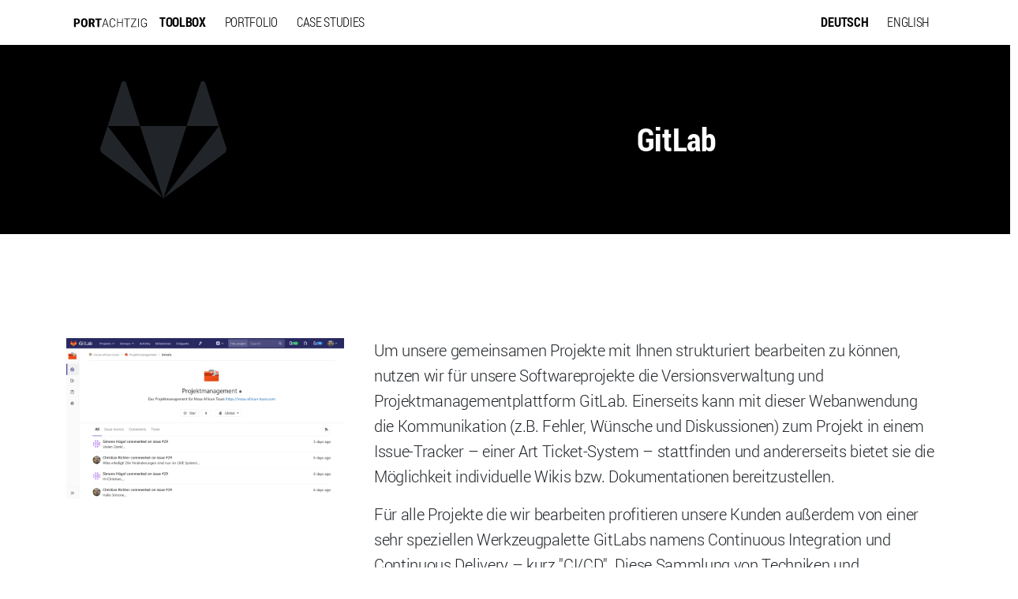

--- FILE ---
content_type: text/html; charset=UTF-8
request_url: https://portachtzig.com/de/toolbox/gitlab.html
body_size: 3994
content:
<!DOCTYPE html><html lang="de"><!--
	This website is powered by Neos, the Open Source Content Application Platform licensed under the GNU/GPL.
	Neos is based on Flow, a powerful PHP application framework licensed under the MIT license.

	More information and contribution opportunities at https://www.neos.io
-->
<head><meta charset="UTF-8" />
		<link rel="stylesheet" href="https://portachtzig.com/_Resources/Static/Packages/Portachtzig.BaseSite/dist/app.css" media="all" />
		<!-- Put your stylesheet inclusions here, they will be included in your website by Fusion -->
	
		<!-- Put your scripts inclusions for the head here, they will be included in your website by Fusion -->
	<title>GitLab - Toolbox - Portachtzig</title><meta name="robots" content="index,follow" /><link rel="canonical" href="https://portachtzig.com/de/toolbox/gitlab.html" />
<link rel="alternate" hreflang="x-default" href="https://portachtzig.com/de/toolbox/gitlab.html" /><link rel="alternate" hreflang="de" href="https://portachtzig.com/de/toolbox/gitlab.html" /><link rel="alternate" hreflang="en" href="https://portachtzig.com/en/toolbox/gitlab.html" />

		<meta name="viewport" content="width=device-width, initial-scale=1">
	<!-- Matomo -->
<script type="text/javascript">
  var _paq = _paq || [];
  _paq.push(['trackPageView']);
  _paq.push(['enableLinkTracking']);
  (function() {
    var u="https://matomo.portachtzig.com/";
    _paq.push(['setTrackerUrl', u+'piwik.php']);
    _paq.push(['setSiteId', 1]);
    var d=document, g=d.createElement('script'), s=d.getElementsByTagName('script')[0];
    g.type='text/javascript'; g.async=true; g.defer=true; g.src=u+'piwik.js'; s.parentNode.insertBefore(g,s);
  })();

</script>
<noscript><p><img src="https://matomo.portachtzig.com/piwik.php?idsite=1" style="border:0;" alt="" /></p></noscript>
<!-- End Matomo Code -->

</head><body class="default">
	<div class="stage-shelf stage-shelf-right " id="sidebar">
		


<ul class="nav nav-bordered nav-stacked flex-column">
    <li class="nav-header">
        <a href="/">
            <img src="https://portachtzig.com/_Resources/Static/Packages/Portachtzig.BaseSite/images/brand/logo_yellow.svg" width="150" alt=""
                 class="navbar-brand mr-auto">
        </a>


    </li>
    <li class="nav-header">Content</li>

   

    
        
                <li class="nav-item px-1 ">
                    <a class="nav-link active" href="/de/toolbox.html">Toolbox</a>
                </li>
            
    
        
                <li class="nav-item px-1 ">
                    <a class="nav-link normal" href="/de/portfolio.html">Portfolio</a>
                </li>
            
    
        
                <li class="nav-item px-1 ">
                    <a class="nav-link normal" href="/de/case-studies.html">Case Studies</a>
                </li>
            
    







    <li class="nav-header"></li>


            


    <li>
        <ul class="nav  nav-pills nav-fill mt-4 fixed bottom position-absolute w-100 fixed-bottom">
            



    <li class="nav-item  bg-dark">
        <a class="text-uppercase nav-link current text-secondary" href="/de/toolbox/gitlab.html">
            Deutsch
        </a>
    </li>

    <li class="nav-item  bg-primary">
        <a class="text-uppercase nav-link normal text-dark" href="/en/toolbox/gitlab.html">
            English
        </a>
    </li>


        </ul>
    </li>




</ul>


	</div>



	<div class="stage" id="stage">
		<div class="app-navbar">
			


    <nav class="navbar navbar-secondary  navbar-expand-md">
        <div class=" container ">

            <a href="/">
                <img src="https://portachtzig.com/_Resources/Static/Packages/Portachtzig.BaseSite/images/brand/logo.svg" width="100" alt=""
                     class="navbar-brand mr-auto">
            </a>

            <button
                    class="navbar-toggler"
                    type="button"
                    data-target="#stage"
                    data-toggle="stage"
                    data-distance="-250">
                <i class="fa fa-bars"></i>
            </button>

            <div class="mr-auto d-none d-md-block text-uppercase">
                <ul class="navbar-nav">
                    

    
        
                <li class="nav-item px-1 ">
                    <a class="nav-link active" href="/de/toolbox.html">Toolbox</a>
                </li>
            
    
        
                <li class="nav-item px-1 ">
                    <a class="nav-link normal" href="/de/portfolio.html">Portfolio</a>
                </li>
            
    
        
                <li class="nav-item px-1 ">
                    <a class="nav-link normal" href="/de/case-studies.html">Case Studies</a>
                </li>
            
    






                </ul>

            </div>

            <div class="d-none d-md-block text-uppercase">
                <ul class="navbar-nav">
                    



    <li class="nav-item px-1">
        <a class="nav-link current" href="/de/toolbox/gitlab.html">
            Deutsch
        </a>
    </li>

    <li class="nav-item px-1">
        <a class="nav-link normal" href="/en/toolbox/gitlab.html">
            English
        </a>
    </li>


                </ul>
            </div><!--/.nav-collapse -->
        </div>

    </nav>



		</div>
		<div class="neos-contentcollection"><div class="row pt-2 pb-2 neos-nodetypes-twocolumn">
	<div class="my-4 text-left col-lg-4 col-md-6 px-4 offset- neos-contentcollection">

        <div class="d-block text-center ">
            
    
            
                    
    
            
                    <i class="fab fa-gitlab fa-10x  p-2"></i>
                

        

                
        

        </div>
    




</div><div class="my-4 text-left px-4 col-lg-8 col-md-6 neos-contentcollection">
<div class="neos-nodetypes-headline">
<div class="my-2 pt-2 pb-1 "
     style="color:#ffffff">
    <div><h1 style="text-align:center"><br />
GitLab</h1>
</div>
</div>
</div></div>
</div>
</div>

		<div class="neos-contentcollection">

<div class="align-items-center d-flex flex-row block portachtzig-basesite-pageblock" >
    

    <div class="block-background "
         style="">
    </div>

    <div class="col-12 ml-auto block-foreground "
         style=" ">
            <div class="container px-0 neos-contentcollection"><div class="row pt-2 pb-2 neos-nodetypes-twocolumn">
	<div class="my-4 text-left col-lg-4 col-md-6 px-4 offset- neos-contentcollection">


<div class="image-gallery row portachtzig-basesite-gallery"  itemscope itemtype="http://schema.org/ImageGallery">
    
            <figure itemprop="associatedMedia" itemscope itemtype="http://schema.org/ImageObject" class=" d-block">
                <a href="https://portachtzig.com/_Resources/Persistent/9c2cd885aaa68c8faad19d466afb2e2fafb87932/Screen%20Shot%202018-07-29%20at%2022.20.55.png" itemprop="contentUrl" data-size="1620x940">
                    <img src="https://portachtzig.com/_Resources/Persistent/dd3b96e1a4bfcae4a66778de3c461d8e5f14f7a4/Screen%20Shot%202018-07-29%20at%2022.20.55-1000x580.png" width="1000" height="580" alt="" />
                </a>
                <figcaption itemprop="caption description d-none"></figcaption>
            </figure>
     
    
</div>





<!-- Root element of PhotoSwipe. Must have class pswp. -->
<div class="pswp" tabindex="-1" role="dialog" aria-hidden="true">

    <!-- Background of PhotoSwipe.
         It's a separate element as animating opacity is faster than rgba(). -->
    <div class="pswp__bg"></div>

    <!-- Slides wrapper with overflow:hidden. -->
    <div class="pswp__scroll-wrap">

        <!-- Container that holds slides.
            PhotoSwipe keeps only 3 of them in the DOM to save memory.
            Don't modify these 3 pswp__item elements, data is added later on. -->
        <div class="pswp__container">
            <div class="pswp__item"></div>
            <div class="pswp__item"></div>
            <div class="pswp__item"></div>
        </div>

        <!-- Default (PhotoSwipeUI_Default) interface on top of sliding area. Can be changed. -->
        <div class="pswp__ui pswp__ui--hidden">

            <div class="pswp__top-bar">

                <!--  Controls are self-explanatory. Order can be changed. -->

                <div class="pswp__counter"></div>

                <button class="pswp__button pswp__button--close" title="Close (Esc)"></button>

                <button class="pswp__button pswp__button--share" title="Share"></button>

                <button class="pswp__button pswp__button--fs" title="Toggle fullscreen"></button>

                <button class="pswp__button pswp__button--zoom" title="Zoom in/out"></button>

                <!-- Preloader demo http://codepen.io/dimsemenov/pen/yyBWoR -->
                <!-- element will get class pswp__preloader--active when preloader is running -->
                <div class="pswp__preloader">
                    <div class="pswp__preloader__icn">
                        <div class="pswp__preloader__cut">
                            <div class="pswp__preloader__donut"></div>
                        </div>
                    </div>
                </div>
            </div>

            <div class="pswp__share-modal pswp__share-modal--hidden pswp__single-tap">
                <div class="pswp__share-tooltip"></div>
            </div>

            <button class="pswp__button pswp__button--arrow--left" title="Previous (arrow left)">
            </button>

            <button class="pswp__button pswp__button--arrow--right" title="Next (arrow right)">
            </button>

            <div class="pswp__caption">
                <div class="pswp__caption__center"></div>
            </div>

        </div>

    </div>

</div>
</div><div class="my-4 text-left px-4 col-lg-8 col-md-6 neos-contentcollection">
<div class="neos-nodetypes-text">
	<div><p>Um unsere gemeinsamen Projekte mit Ihnen strukturiert bearbeiten zu können, nutzen wir für unsere Softwareprojekte die Versionsverwaltung und Projektmanagementplattform GitLab. Einerseits kann mit dieser Webanwendung die Kommunikation (z.B. Fehler, Wünsche und Diskussionen) zum Projekt in einem Issue-Tracker – einer Art Ticket-System – stattfinden und andererseits bietet sie die Möglichkeit individuelle Wikis bzw. Dokumentationen bereitzustellen.</p>

<p>Für alle Projekte die wir bearbeiten profitieren unsere Kunden außerdem von einer sehr speziellen Werkzeugpalette GitLabs namens Continuous Integration und Continuous Delivery – kurz "CI/CD". Diese Sammlung von Techniken und Werkzeugen wird genutzt um Veränderungen an dem Quellcode ihrer Website oder Webanwendung auf Basis eines vollautomatischen Integrationsprozesses in ein für sie koninuierlich bereitgestelltes Test-System zu ermöglichen.</p>

<p>So können unsere Kunden neue Funktionen oder Veränderungen betrachten und ausprobieren, bevor sie per "Knopf-Druck" in das LIVE System eingespielt werden.</p>

<p>&nbsp;</p>
</div>
</div><div class="row pt-2 pb-2 neos-nodetypes-twocolumn">
	<div class="text-left my-4 col-sm offset- neos-contentcollection">
<div class="neos-nodetypes-text">
	<div><p>Website des GitLab Projekts:<br />
<a target="_blank" rel="noopener" href="https://gitlab.com">https://gitlab.com</a></p>
</div>
</div></div><div class="text-left my-4 col-sm neos-contentcollection">
<div class="neos-nodetypes-text">
	<div><p>Bereits ein Kunde von uns?<br />
<a target="_blank" rel="noopener" href="https://gitlab.portachtzig.com">https://gitlab.portachtzig.com</a></p>
</div>
</div></div>
</div>
</div>
</div>
</div>
    </div>

</div>

</div>
		
<div class="block block-inverse app-footer">
    <div class="container">
        <div class="row">
            

    
        <div class="col-md-3  mb-5">
            <ul class="list-unstyled list-spaced">

                <li class="mb-2">
                    <p class="text-uppercase">
                        <a class="normal" href="/de/footer/impressum.html">Impressum</a>
                    </p>
                </li>

            </ul>
        </div>
    
        <div class="col-md-3 mr-auto mb-5">
            <ul class="list-unstyled list-spaced">

                <li class="mb-2">
                    <p class="text-uppercase">
                        <a class="normal" href="/de/footer/datenschutz.html">Datenschutz</a>
                    </p>
                </li>

            </ul>
        </div>
    







            <div class="col-md-5 mb-5">
                <ul class="list-unstyled list-spaced">
                    <li class="mb-2">
                        <div class="neos-contentcollection">
<div class="neos-nodetypes-text">
	<div><p>© 2020 REHBOCK &amp; RICHTER</p>
</div>
</div></div>
                    </li>
                </ul>
            </div>


        </div>
    </div>
</div>
	</div>


	<script src="https://portachtzig.com/_Resources/Static/Packages/Portachtzig.BaseSite/dist/app.js"></script>

	<!-- Put your scripts inclusions for the end of the body here, they will be included in your website by Fusion -->
<script data-neos-node="/sites/portachtzig-basesite/node-9fzrsi8u9z5lk/node-prqi6ksx46zfn@live;language=de" src="https://portachtzig.com/_Resources/Static/Packages/Neos.Neos/JavaScript/LastVisitedNode.js" async></script></body></html>

--- FILE ---
content_type: image/svg+xml
request_url: https://portachtzig.com/_Resources/Static/Packages/Portachtzig.BaseSite/images/brand/logo_yellow.svg
body_size: 11866
content:
<?xml version="1.0" encoding="UTF-8" standalone="no"?>
<!-- Created with Inkscape (http://www.inkscape.org/) -->

<svg
   xmlns:dc="http://purl.org/dc/elements/1.1/"
   xmlns:cc="http://creativecommons.org/ns#"
   xmlns:rdf="http://www.w3.org/1999/02/22-rdf-syntax-ns#"
   xmlns:svg="http://www.w3.org/2000/svg"
   xmlns="http://www.w3.org/2000/svg"
   xmlns:sodipodi="http://sodipodi.sourceforge.net/DTD/sodipodi-0.dtd"
   xmlns:inkscape="http://www.inkscape.org/namespaces/inkscape"
   width="130mm"
   height="26mm"
   viewBox="0 0 130 26.000001"
   version="1.1"
   id="svg20381"
   inkscape:version="0.92.2 2405546, 2018-03-11"
   sodipodi:docname="logo_yellow.svg">
  <defs
     id="defs20375" />
  <sodipodi:namedview
     id="base"
     pagecolor="#ffffff"
     bordercolor="#666666"
     borderopacity="1.0"
     inkscape:pageopacity="0.0"
     inkscape:pageshadow="2"
     inkscape:zoom="2.8284271"
     inkscape:cx="187.54289"
     inkscape:cy="-21.955588"
     inkscape:document-units="mm"
     inkscape:current-layer="layer1"
     showgrid="false"
     fit-margin-top="0"
     fit-margin-left="0"
     fit-margin-right="0"
     fit-margin-bottom="0"
     inkscape:window-width="3834"
     inkscape:window-height="2032"
     inkscape:window-x="0"
     inkscape:window-y="96"
     inkscape:window-maximized="0" />
  <metadata
     id="metadata20378">
    <rdf:RDF>
      <cc:Work
         rdf:about="">
        <dc:format>image/svg+xml</dc:format>
        <dc:type
           rdf:resource="http://purl.org/dc/dcmitype/StillImage" />
        <dc:title></dc:title>
      </cc:Work>
    </rdf:RDF>
  </metadata>
  <g
     inkscape:label="Layer 1"
     inkscape:groupmode="layer"
     id="layer1"
     transform="translate(-21.432344,-17.344427)">
    <rect
       style="fill:#ffff00;fill-opacity:0.94848483;stroke:none;stroke-width:6.0257616;stroke-linecap:butt;stroke-linejoin:round;stroke-miterlimit:4;stroke-dasharray:none;stroke-opacity:1"
       id="rect245445"
       width="130"
       height="26"
       x="21.432344"
       y="17.344427"
       ry="0" />
    <text
       xml:space="preserve"
       style="font-style:normal;font-weight:normal;font-size:10.58333302px;line-height:1.25;font-family:sans-serif;letter-spacing:0px;word-spacing:0px;fill:#000000;fill-opacity:1;stroke:none;stroke-width:0.26458332"
       x="14.428801"
       y="79.932037"
       id="text44132-6-2"><tspan
         sodipodi:role="line"
         id="tspan44130-1-8"
         x="14.428801"
         y="89.295807"
         style="font-style:normal;font-variant:normal;font-weight:300;font-stretch:normal;font-family:Roboto;-inkscape-font-specification:'Roboto Light';stroke-width:0.26458332" /></text>
    <text
       xml:space="preserve"
       style="font-style:normal;font-weight:normal;font-size:10.58333302px;line-height:1.25;font-family:sans-serif;letter-spacing:0px;word-spacing:0px;fill:#000000;fill-opacity:1;stroke:none;stroke-width:0.26458332"
       x="15.163713"
       y="53.234886"
       id="text44132-8"><tspan
         sodipodi:role="line"
         id="tspan44130-5"
         x="15.163713"
         y="62.598656"
         style="font-style:normal;font-variant:normal;font-weight:900;font-stretch:normal;font-family:Roboto;-inkscape-font-specification:'Roboto Heavy';stroke-width:0.26458332" /></text>
    <text
       xml:space="preserve"
       style="font-style:normal;font-weight:normal;font-size:10.58333302px;line-height:1.25;font-family:sans-serif;letter-spacing:0px;word-spacing:0px;fill:#000000;fill-opacity:1;stroke:none;stroke-width:0.26458332"
       x="14.287427"
       y="90.229309"
       id="text44132-6-2-8"><tspan
         sodipodi:role="line"
         id="tspan44130-1-8-0"
         x="14.287427"
         y="99.593079"
         style="font-style:normal;font-variant:normal;font-weight:300;font-stretch:normal;font-family:Roboto;-inkscape-font-specification:'Roboto Light';stroke-width:0.26458332" /></text>
    <text
       xml:space="preserve"
       style="font-style:normal;font-weight:normal;font-size:10.58333302px;line-height:1.25;font-family:sans-serif;letter-spacing:0px;word-spacing:0px;fill:#000000;fill-opacity:1;stroke:none;stroke-width:0.26458332"
       x="37.10331"
       y="53.09573"
       id="text44132-6-2-8-3"><tspan
         sodipodi:role="line"
         id="tspan44130-1-8-0-3"
         x="37.10331"
         y="62.459499"
         style="font-style:normal;font-variant:normal;font-weight:300;font-stretch:normal;font-family:Roboto;-inkscape-font-specification:'Roboto Light';stroke-width:0.26458332" /></text>
    <g
       aria-label="PORTACHTZIG"
       style="font-style:normal;font-weight:normal;font-size:18.52475166px;line-height:1.25;font-family:sans-serif;letter-spacing:0px;word-spacing:0px;fill:#000000;fill-opacity:1;stroke:none;stroke-width:0.46311882"
       id="text20344"
       transform="translate(0,0.18708866)">
      <path
         d="m 29.183587,32.888739 v 5.253976 H 26.166655 V 23.20172 h 5.08979 q 2.216521,0 3.530015,1.375064 1.323756,1.375064 1.323756,3.571062 0,2.195998 -1.303232,3.468446 -1.303233,1.272447 -3.612109,1.272447 z m 0,-2.51411 h 2.072858 q 0.86198,0 1.334017,-0.564392 0.472037,-0.564392 0.472037,-1.641867 0,-1.118523 -0.482298,-1.77527 -0.482299,-0.667008 -1.292971,-0.67727 h -2.103643 z"
         style="font-style:normal;font-variant:normal;font-weight:bold;font-stretch:normal;font-size:21.01590538px;font-family:'Roboto Condensed';-inkscape-font-specification:'Roboto Condensed, Bold';fill:#000000;stroke-width:0.46311882"
         id="path20459"
         inkscape:connector-curvature="0" />
      <path
         d="m 48.629456,32.016497 q 0,3.00667 -1.426372,4.669061 -1.416111,1.662391 -3.940482,1.662391 -2.51411,0 -3.950744,-1.641868 -1.436634,-1.652129 -1.457158,-4.617752 v -2.555157 q 0,-3.078502 1.426373,-4.802463 1.426372,-1.734222 3.961005,-1.734222 2.493587,0 3.930221,1.703437 1.436634,1.693176 1.457157,4.761416 z m -3.027193,-2.503848 q 0,-2.02155 -0.574654,-3.00667 -0.574653,-0.985121 -1.785531,-0.985121 -1.200615,0 -1.775269,0.954336 -0.574654,0.944074 -0.595177,2.88353 v 2.657773 q 0,1.959979 0.584915,2.893792 0.584916,0.92355 1.806055,0.92355 1.180092,0 1.754746,-0.903027 0.574653,-0.913289 0.584915,-2.82196 z"
         style="font-style:normal;font-variant:normal;font-weight:bold;font-stretch:normal;font-size:21.01590538px;font-family:'Roboto Condensed';-inkscape-font-specification:'Roboto Condensed, Bold';fill:#000000;stroke-width:0.46311882"
         id="path20461"
         inkscape:connector-curvature="0" />
      <path
         d="m 55.320067,32.683506 h -1.498205 v 5.459209 H 50.804931 V 23.20172 h 4.812724 q 2.26783,0 3.49923,1.180093 1.241663,1.16983 1.241663,3.335043 0,2.975885 -2.165213,4.166239 l 2.616726,6.115957 v 0.143663 h -3.242688 z m -1.498205,-2.51411 h 1.7137 q 0.903027,0 1.35454,-0.595177 0.451514,-0.605439 0.451514,-1.611083 0,-2.247306 -1.754746,-2.247306 h -1.765008 z"
         style="font-style:normal;font-variant:normal;font-weight:bold;font-stretch:normal;font-size:21.01590538px;font-family:'Roboto Condensed';-inkscape-font-specification:'Roboto Condensed, Bold';fill:#000000;stroke-width:0.46311882"
         id="path20463"
         inkscape:connector-curvature="0" />
      <path
         d="M 71.636126,25.71583 H 67.941924 V 38.142715 H 64.91473 V 25.71583 h -3.632632 v -2.51411 h 10.354028 z"
         style="font-style:normal;font-variant:normal;font-weight:bold;font-stretch:normal;font-size:21.01590538px;font-family:'Roboto Condensed';-inkscape-font-specification:'Roboto Condensed, Bold';fill:#000000;stroke-width:0.46311882"
         id="path20465"
         inkscape:connector-curvature="0" />
      <path
         d="m 80.727968,33.966215 h -5.602873 l -1.272448,4.1765 H 72.631508 L 77.392924,23.20172 h 1.087738 l 4.761416,14.940995 H 82.020939 Z M 75.46373,32.868216 h 4.925603 L 77.926531,24.85385 Z"
         style="font-style:normal;font-variant:normal;font-weight:300;font-stretch:normal;font-size:21.01590538px;font-family:'Roboto Condensed';-inkscape-font-specification:'Roboto Condensed, Light';fill:#000000;stroke-width:0.46311882"
         id="path20467"
         inkscape:connector-curvature="0" />
      <path
         d="m 94.4273,33.483916 q -0.164187,2.51411 -1.354541,3.694202 -1.190354,1.169831 -3.293997,1.169831 -2.165213,0 -3.417137,-1.631606 -1.251924,-1.641868 -1.262186,-4.453566 v -3.242688 q 0,-2.82196 1.272448,-4.422781 1.282709,-1.600821 3.49923,-1.600821 2.093381,0 3.242688,1.200615 1.149308,1.200616 1.313495,3.683941 h -1.190355 q -0.164186,-2.031811 -0.964597,-2.904053 -0.790149,-0.872243 -2.401231,-0.872243 -1.693176,0 -2.63725,1.262186 -0.944074,1.262186 -0.944074,3.663417 v 3.201642 q 0,2.380708 0.913289,3.704464 0.913289,1.323756 2.57568,1.323756 1.744484,0 2.524371,-0.872243 0.779887,-0.872242 0.933812,-2.904053 z"
         style="font-style:normal;font-variant:normal;font-weight:300;font-stretch:normal;font-size:21.01590538px;font-family:'Roboto Condensed';-inkscape-font-specification:'Roboto Condensed, Light';fill:#000000;stroke-width:0.46311882"
         id="path20469"
         inkscape:connector-curvature="0" />
      <path
         d="m 106.74131,38.142715 h -1.18009 V 30.99033 h -7.018985 v 7.152385 h -1.16983 V 23.20172 h 1.16983 v 6.700872 h 7.018985 V 23.20172 h 1.18009 z"
         style="font-style:normal;font-variant:normal;font-weight:300;font-stretch:normal;font-size:21.01590538px;font-family:'Roboto Condensed';-inkscape-font-specification:'Roboto Condensed, Light';fill:#000000;stroke-width:0.46311882"
         id="path20471"
         inkscape:connector-curvature="0" />
      <path
         d="m 118.56276,24.309981 h -4.24833 v 13.832734 h -1.1801 V 24.309981 h -4.23807 V 23.20172 h 9.6665 z"
         style="font-style:normal;font-variant:normal;font-weight:300;font-stretch:normal;font-size:21.01590538px;font-family:'Roboto Condensed';-inkscape-font-specification:'Roboto Condensed, Light';fill:#000000;stroke-width:0.46311882"
         id="path20473"
         inkscape:connector-curvature="0" />
      <path
         d="m 121.5489,37.054978 h 7.686 v 1.087737 h -9.0508 v -0.974858 l 7.3884,-12.868138 h -7.18317 V 23.20172 h 8.5685 v 0.933812 z"
         style="font-style:normal;font-variant:normal;font-weight:300;font-stretch:normal;font-size:21.01590538px;font-family:'Roboto Condensed';-inkscape-font-specification:'Roboto Condensed, Light';fill:#000000;stroke-width:0.46311882"
         id="path20475"
         inkscape:connector-curvature="0" />
      <path
         d="m 133.31904,38.142715 h -1.16983 V 23.20172 h 1.16983 z"
         style="font-style:normal;font-variant:normal;font-weight:300;font-stretch:normal;font-size:21.01590538px;font-family:'Roboto Condensed';-inkscape-font-specification:'Roboto Condensed, Light';fill:#000000;stroke-width:0.46311882"
         id="path20477"
         inkscape:connector-curvature="0" />
      <path
         d="m 146.16665,36.408493 q -0.7491,0.964597 -1.88814,1.457157 -1.13905,0.482299 -2.49359,0.482299 -2.29861,0 -3.61211,-1.539251 -1.31349,-1.539251 -1.3648,-4.268856 V 28.90721 q 0,-2.863006 1.24166,-4.381734 1.25193,-1.528989 3.5608,-1.528989 2.0626,0 3.23243,1.139045 1.16983,1.139046 1.31349,3.283736 h -1.16983 q -0.18471,-1.723961 -1.0159,-2.51411 -0.82094,-0.800411 -2.34993,-0.800411 -1.82657,0 -2.73986,1.221139 -0.90303,1.210878 -0.90303,3.560801 v 3.447922 q 0,2.339661 0.99538,3.632632 1.00565,1.292971 2.8117,1.292971 1.95998,0 3.20164,-1.241663 v -3.889174 h -3.27347 v -1.097999 h 4.45356 z"
         style="font-style:normal;font-variant:normal;font-weight:300;font-stretch:normal;font-size:21.01590538px;font-family:'Roboto Condensed';-inkscape-font-specification:'Roboto Condensed, Light';fill:#000000;stroke-width:0.46311882"
         id="path20479"
         inkscape:connector-curvature="0" />
    </g>
  </g>
</svg>


--- FILE ---
content_type: image/svg+xml
request_url: https://portachtzig.com/_Resources/Static/Packages/Portachtzig.BaseSite/images/brand/logo.svg
body_size: 11859
content:
<?xml version="1.0" encoding="UTF-8" standalone="no"?>
<!-- Created with Inkscape (http://www.inkscape.org/) -->

<svg
   xmlns:dc="http://purl.org/dc/elements/1.1/"
   xmlns:cc="http://creativecommons.org/ns#"
   xmlns:rdf="http://www.w3.org/1999/02/22-rdf-syntax-ns#"
   xmlns:svg="http://www.w3.org/2000/svg"
   xmlns="http://www.w3.org/2000/svg"
   xmlns:sodipodi="http://sodipodi.sourceforge.net/DTD/sodipodi-0.dtd"
   xmlns:inkscape="http://www.inkscape.org/namespaces/inkscape"
   width="130mm"
   height="26mm"
   viewBox="0 0 130 26.000001"
   version="1.1"
   id="svg20381"
   inkscape:version="0.92.2 2405546, 2018-03-11"
   sodipodi:docname="logo.svg">
  <defs
     id="defs20375" />
  <sodipodi:namedview
     id="base"
     pagecolor="#ffffff"
     bordercolor="#666666"
     borderopacity="1.0"
     inkscape:pageopacity="0.0"
     inkscape:pageshadow="2"
     inkscape:zoom="2.8284271"
     inkscape:cx="187.54289"
     inkscape:cy="-21.955588"
     inkscape:document-units="mm"
     inkscape:current-layer="layer1"
     showgrid="false"
     fit-margin-top="0"
     fit-margin-left="0"
     fit-margin-right="0"
     fit-margin-bottom="0"
     inkscape:window-width="3834"
     inkscape:window-height="2032"
     inkscape:window-x="0"
     inkscape:window-y="96"
     inkscape:window-maximized="0" />
  <metadata
     id="metadata20378">
    <rdf:RDF>
      <cc:Work
         rdf:about="">
        <dc:format>image/svg+xml</dc:format>
        <dc:type
           rdf:resource="http://purl.org/dc/dcmitype/StillImage" />
        <dc:title></dc:title>
      </cc:Work>
    </rdf:RDF>
  </metadata>
  <g
     inkscape:label="Layer 1"
     inkscape:groupmode="layer"
     id="layer1"
     transform="translate(-21.432344,-17.344427)">
    <rect
       style="fill:#ffffff;fill-opacity:0.94848483;stroke:none;stroke-width:6.0257616;stroke-linecap:butt;stroke-linejoin:round;stroke-miterlimit:4;stroke-dasharray:none;stroke-opacity:1"
       id="rect245445"
       width="130"
       height="26"
       x="21.432344"
       y="17.344427"
       ry="0" />
    <text
       xml:space="preserve"
       style="font-style:normal;font-weight:normal;font-size:10.58333302px;line-height:1.25;font-family:sans-serif;letter-spacing:0px;word-spacing:0px;fill:#000000;fill-opacity:1;stroke:none;stroke-width:0.26458332"
       x="14.428801"
       y="79.932037"
       id="text44132-6-2"><tspan
         sodipodi:role="line"
         id="tspan44130-1-8"
         x="14.428801"
         y="89.295807"
         style="font-style:normal;font-variant:normal;font-weight:300;font-stretch:normal;font-family:Roboto;-inkscape-font-specification:'Roboto Light';stroke-width:0.26458332" /></text>
    <text
       xml:space="preserve"
       style="font-style:normal;font-weight:normal;font-size:10.58333302px;line-height:1.25;font-family:sans-serif;letter-spacing:0px;word-spacing:0px;fill:#000000;fill-opacity:1;stroke:none;stroke-width:0.26458332"
       x="15.163713"
       y="53.234886"
       id="text44132-8"><tspan
         sodipodi:role="line"
         id="tspan44130-5"
         x="15.163713"
         y="62.598656"
         style="font-style:normal;font-variant:normal;font-weight:900;font-stretch:normal;font-family:Roboto;-inkscape-font-specification:'Roboto Heavy';stroke-width:0.26458332" /></text>
    <text
       xml:space="preserve"
       style="font-style:normal;font-weight:normal;font-size:10.58333302px;line-height:1.25;font-family:sans-serif;letter-spacing:0px;word-spacing:0px;fill:#000000;fill-opacity:1;stroke:none;stroke-width:0.26458332"
       x="14.287427"
       y="90.229309"
       id="text44132-6-2-8"><tspan
         sodipodi:role="line"
         id="tspan44130-1-8-0"
         x="14.287427"
         y="99.593079"
         style="font-style:normal;font-variant:normal;font-weight:300;font-stretch:normal;font-family:Roboto;-inkscape-font-specification:'Roboto Light';stroke-width:0.26458332" /></text>
    <text
       xml:space="preserve"
       style="font-style:normal;font-weight:normal;font-size:10.58333302px;line-height:1.25;font-family:sans-serif;letter-spacing:0px;word-spacing:0px;fill:#000000;fill-opacity:1;stroke:none;stroke-width:0.26458332"
       x="37.10331"
       y="53.09573"
       id="text44132-6-2-8-3"><tspan
         sodipodi:role="line"
         id="tspan44130-1-8-0-3"
         x="37.10331"
         y="62.459499"
         style="font-style:normal;font-variant:normal;font-weight:300;font-stretch:normal;font-family:Roboto;-inkscape-font-specification:'Roboto Light';stroke-width:0.26458332" /></text>
    <g
       aria-label="PORTACHTZIG"
       style="font-style:normal;font-weight:normal;font-size:18.52475166px;line-height:1.25;font-family:sans-serif;letter-spacing:0px;word-spacing:0px;fill:#000000;fill-opacity:1;stroke:none;stroke-width:0.46311882"
       id="text20344"
       transform="translate(0,0.18708866)">
      <path
         d="m 29.183587,32.888739 v 5.253976 H 26.166655 V 23.20172 h 5.08979 q 2.216521,0 3.530015,1.375064 1.323756,1.375064 1.323756,3.571062 0,2.195998 -1.303232,3.468446 -1.303233,1.272447 -3.612109,1.272447 z m 0,-2.51411 h 2.072858 q 0.86198,0 1.334017,-0.564392 0.472037,-0.564392 0.472037,-1.641867 0,-1.118523 -0.482298,-1.77527 -0.482299,-0.667008 -1.292971,-0.67727 h -2.103643 z"
         style="font-style:normal;font-variant:normal;font-weight:bold;font-stretch:normal;font-size:21.01590538px;font-family:'Roboto Condensed';-inkscape-font-specification:'Roboto Condensed, Bold';fill:#000000;stroke-width:0.46311882"
         id="path20459"
         inkscape:connector-curvature="0" />
      <path
         d="m 48.629456,32.016497 q 0,3.00667 -1.426372,4.669061 -1.416111,1.662391 -3.940482,1.662391 -2.51411,0 -3.950744,-1.641868 -1.436634,-1.652129 -1.457158,-4.617752 v -2.555157 q 0,-3.078502 1.426373,-4.802463 1.426372,-1.734222 3.961005,-1.734222 2.493587,0 3.930221,1.703437 1.436634,1.693176 1.457157,4.761416 z m -3.027193,-2.503848 q 0,-2.02155 -0.574654,-3.00667 -0.574653,-0.985121 -1.785531,-0.985121 -1.200615,0 -1.775269,0.954336 -0.574654,0.944074 -0.595177,2.88353 v 2.657773 q 0,1.959979 0.584915,2.893792 0.584916,0.92355 1.806055,0.92355 1.180092,0 1.754746,-0.903027 0.574653,-0.913289 0.584915,-2.82196 z"
         style="font-style:normal;font-variant:normal;font-weight:bold;font-stretch:normal;font-size:21.01590538px;font-family:'Roboto Condensed';-inkscape-font-specification:'Roboto Condensed, Bold';fill:#000000;stroke-width:0.46311882"
         id="path20461"
         inkscape:connector-curvature="0" />
      <path
         d="m 55.320067,32.683506 h -1.498205 v 5.459209 H 50.804931 V 23.20172 h 4.812724 q 2.26783,0 3.49923,1.180093 1.241663,1.16983 1.241663,3.335043 0,2.975885 -2.165213,4.166239 l 2.616726,6.115957 v 0.143663 h -3.242688 z m -1.498205,-2.51411 h 1.7137 q 0.903027,0 1.35454,-0.595177 0.451514,-0.605439 0.451514,-1.611083 0,-2.247306 -1.754746,-2.247306 h -1.765008 z"
         style="font-style:normal;font-variant:normal;font-weight:bold;font-stretch:normal;font-size:21.01590538px;font-family:'Roboto Condensed';-inkscape-font-specification:'Roboto Condensed, Bold';fill:#000000;stroke-width:0.46311882"
         id="path20463"
         inkscape:connector-curvature="0" />
      <path
         d="M 71.636126,25.71583 H 67.941924 V 38.142715 H 64.91473 V 25.71583 h -3.632632 v -2.51411 h 10.354028 z"
         style="font-style:normal;font-variant:normal;font-weight:bold;font-stretch:normal;font-size:21.01590538px;font-family:'Roboto Condensed';-inkscape-font-specification:'Roboto Condensed, Bold';fill:#000000;stroke-width:0.46311882"
         id="path20465"
         inkscape:connector-curvature="0" />
      <path
         d="m 80.727968,33.966215 h -5.602873 l -1.272448,4.1765 H 72.631508 L 77.392924,23.20172 h 1.087738 l 4.761416,14.940995 H 82.020939 Z M 75.46373,32.868216 h 4.925603 L 77.926531,24.85385 Z"
         style="font-style:normal;font-variant:normal;font-weight:300;font-stretch:normal;font-size:21.01590538px;font-family:'Roboto Condensed';-inkscape-font-specification:'Roboto Condensed, Light';fill:#000000;stroke-width:0.46311882"
         id="path20467"
         inkscape:connector-curvature="0" />
      <path
         d="m 94.4273,33.483916 q -0.164187,2.51411 -1.354541,3.694202 -1.190354,1.169831 -3.293997,1.169831 -2.165213,0 -3.417137,-1.631606 -1.251924,-1.641868 -1.262186,-4.453566 v -3.242688 q 0,-2.82196 1.272448,-4.422781 1.282709,-1.600821 3.49923,-1.600821 2.093381,0 3.242688,1.200615 1.149308,1.200616 1.313495,3.683941 h -1.190355 q -0.164186,-2.031811 -0.964597,-2.904053 -0.790149,-0.872243 -2.401231,-0.872243 -1.693176,0 -2.63725,1.262186 -0.944074,1.262186 -0.944074,3.663417 v 3.201642 q 0,2.380708 0.913289,3.704464 0.913289,1.323756 2.57568,1.323756 1.744484,0 2.524371,-0.872243 0.779887,-0.872242 0.933812,-2.904053 z"
         style="font-style:normal;font-variant:normal;font-weight:300;font-stretch:normal;font-size:21.01590538px;font-family:'Roboto Condensed';-inkscape-font-specification:'Roboto Condensed, Light';fill:#000000;stroke-width:0.46311882"
         id="path20469"
         inkscape:connector-curvature="0" />
      <path
         d="m 106.74131,38.142715 h -1.18009 V 30.99033 h -7.018985 v 7.152385 h -1.16983 V 23.20172 h 1.16983 v 6.700872 h 7.018985 V 23.20172 h 1.18009 z"
         style="font-style:normal;font-variant:normal;font-weight:300;font-stretch:normal;font-size:21.01590538px;font-family:'Roboto Condensed';-inkscape-font-specification:'Roboto Condensed, Light';fill:#000000;stroke-width:0.46311882"
         id="path20471"
         inkscape:connector-curvature="0" />
      <path
         d="m 118.56276,24.309981 h -4.24833 v 13.832734 h -1.1801 V 24.309981 h -4.23807 V 23.20172 h 9.6665 z"
         style="font-style:normal;font-variant:normal;font-weight:300;font-stretch:normal;font-size:21.01590538px;font-family:'Roboto Condensed';-inkscape-font-specification:'Roboto Condensed, Light';fill:#000000;stroke-width:0.46311882"
         id="path20473"
         inkscape:connector-curvature="0" />
      <path
         d="m 121.5489,37.054978 h 7.686 v 1.087737 h -9.0508 v -0.974858 l 7.3884,-12.868138 h -7.18317 V 23.20172 h 8.5685 v 0.933812 z"
         style="font-style:normal;font-variant:normal;font-weight:300;font-stretch:normal;font-size:21.01590538px;font-family:'Roboto Condensed';-inkscape-font-specification:'Roboto Condensed, Light';fill:#000000;stroke-width:0.46311882"
         id="path20475"
         inkscape:connector-curvature="0" />
      <path
         d="m 133.31904,38.142715 h -1.16983 V 23.20172 h 1.16983 z"
         style="font-style:normal;font-variant:normal;font-weight:300;font-stretch:normal;font-size:21.01590538px;font-family:'Roboto Condensed';-inkscape-font-specification:'Roboto Condensed, Light';fill:#000000;stroke-width:0.46311882"
         id="path20477"
         inkscape:connector-curvature="0" />
      <path
         d="m 146.16665,36.408493 q -0.7491,0.964597 -1.88814,1.457157 -1.13905,0.482299 -2.49359,0.482299 -2.29861,0 -3.61211,-1.539251 -1.31349,-1.539251 -1.3648,-4.268856 V 28.90721 q 0,-2.863006 1.24166,-4.381734 1.25193,-1.528989 3.5608,-1.528989 2.0626,0 3.23243,1.139045 1.16983,1.139046 1.31349,3.283736 h -1.16983 q -0.18471,-1.723961 -1.0159,-2.51411 -0.82094,-0.800411 -2.34993,-0.800411 -1.82657,0 -2.73986,1.221139 -0.90303,1.210878 -0.90303,3.560801 v 3.447922 q 0,2.339661 0.99538,3.632632 1.00565,1.292971 2.8117,1.292971 1.95998,0 3.20164,-1.241663 v -3.889174 h -3.27347 v -1.097999 h 4.45356 z"
         style="font-style:normal;font-variant:normal;font-weight:300;font-stretch:normal;font-size:21.01590538px;font-family:'Roboto Condensed';-inkscape-font-specification:'Roboto Condensed, Light';fill:#000000;stroke-width:0.46311882"
         id="path20479"
         inkscape:connector-curvature="0" />
    </g>
  </g>
</svg>
